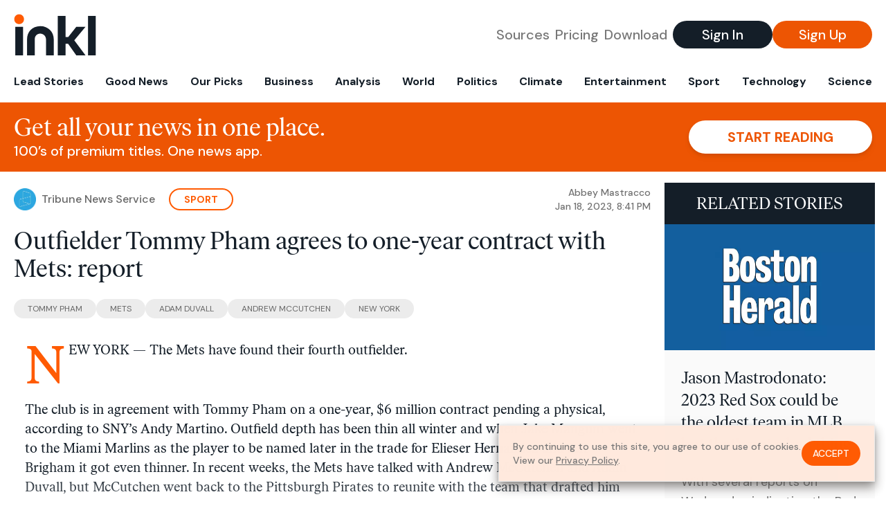

--- FILE ---
content_type: text/html; charset=utf-8
request_url: https://www.inkl.com/news/outfielder-tommy-pham-agrees-to-one-year-contract-with-mets-report-163a143c-fec5-4c58-ada4-8de3f328fa82/related
body_size: 3304
content:

  <div class="flex grow">
  <a href="/news/jason-mastrodonato-2023-red-sox-could-be-the-oldest-team-in-mlb-but-that-s-not-a-bad-thing-b3e7a054-b8b3-41af-842d-117f5037bb9e" class="flex flex-col grow bg-gray-100">

      <img src="https://images.inkl.com/s3/publisher/cover/224/boston-herald-cover.png?w=600" alt="Jason Mastrodonato: 2023 Red Sox could be the oldest team in MLB, but that’s not a bad thing" width="600" height="360" class="w-full" loading="lazy">

    <div class="font-headline text-2xl leading-7 px-3 pt-5 md:leading-8 md:px-6 md:pt-6">
      Jason Mastrodonato: 2023 Red Sox could be the oldest team in MLB, but that’s not a bad thing
    </div>

    <div class="font-sans text-gray-500 px-3 pt-5 md:text-lg md:px-6 md:pt-6">
      With several reports on Wednesday indicating the Red Sox have agreed to a one-year deal with 34-year-old outfielder Adam Duvall, it’s becoming clear what the Opening Day roster might look like.
    </div>

    <div class="flex items-center px-3 py-7 md:px-6 md:py-8 mt-auto">
      <img src="https://images.inkl.com/s3/publisher/icon_rounded/224/boston-herald-icon-rounded.png?w=50" alt="Boston Herald" class="w-6 h-6 md:w-8 md:h-8" width="50" height="50" loading="lazy">

      <div class="font-sans font-medium text-gray-600 ml-2">
        Boston Herald
      </div>
    </div>
  </a>
</div>


  <div class="flex grow">
  <a href="/news/jason-mackey-what-have-the-pirates-accomplished-during-a-surprisingly-busy-offseason-9f4a148a-b364-48b0-a594-6dd8904cd8e8" class="flex flex-col grow bg-gray-100">

      <img src="https://images.inkl.com/s3/publisher/cover/75/tribune-news-service-cover-3.png?w=600" alt="Jason Mackey: What have the Pirates accomplished during a (surprisingly) busy offseason?" width="600" height="360" class="w-full" loading="lazy">

    <div class="font-headline text-2xl leading-7 px-3 pt-5 md:leading-8 md:px-6 md:pt-6">
      Jason Mackey: What have the Pirates accomplished during a (surprisingly) busy offseason?
    </div>

    <div class="font-sans text-gray-500 px-3 pt-5 md:text-lg md:px-6 md:pt-6">
      Ben Cherington's first three offseasons as Pirates general manager were marked more by learning or outgoing trades than by any foray into free agency.
    </div>

    <div class="flex items-center px-3 py-7 md:px-6 md:py-8 mt-auto">
      <img src="https://images.inkl.com/s3/publisher/icon_rounded/75/tribune-news-service-icon-rounded.png?w=50" alt="Tribune News Service" class="w-6 h-6 md:w-8 md:h-8" width="50" height="50" loading="lazy">

      <div class="font-sans font-medium text-gray-600 ml-2">
        Tribune News Service
      </div>
    </div>
  </a>
</div>


  <div class="flex grow">
  <a href="/news/mark-bradley-the-braves-haven-t-made-huge-offseason-noise-and-that-s-fine-7bdda5ca-0fba-4bcc-be4b-b3ab99af0f2f" class="flex flex-col grow bg-gray-100">

      <img src="https://images.inkl.com/s3/publisher/cover/75/tribune-news-service-cover-3.png?w=600" alt="Mark Bradley: The Braves haven’t made huge offseason noise, and that’s fine" width="600" height="360" class="w-full" loading="lazy">

    <div class="font-headline text-2xl leading-7 px-3 pt-5 md:leading-8 md:px-6 md:pt-6">
      Mark Bradley: The Braves haven’t made huge offseason noise, and that’s fine
    </div>

    <div class="font-sans text-gray-500 px-3 pt-5 md:text-lg md:px-6 md:pt-6">
      The easiest prediction ever made: Alex Anthopoulos isn’t done. It’s easy because the Braves’ GM is never done. He made his offseason splash by trading for – and signing to the now-standard long-term deal – catcher Sean Murphy. He held the line on Dansby Swanson, who signed with the Cubs…
    </div>

    <div class="flex items-center px-3 py-7 md:px-6 md:py-8 mt-auto">
      <img src="https://images.inkl.com/s3/publisher/icon_rounded/75/tribune-news-service-icon-rounded.png?w=50" alt="Tribune News Service" class="w-6 h-6 md:w-8 md:h-8" width="50" height="50" loading="lazy">

      <div class="font-sans font-medium text-gray-600 ml-2">
        Tribune News Service
      </div>
    </div>
  </a>
</div>


  <div class="flex grow">
  <a href="/news/dylan-cease-easing-way-into-offseason" class="flex flex-col grow bg-gray-100">

    <div class="font-headline text-2xl leading-7 px-3 pt-5 md:leading-8 md:px-6 md:pt-6">
      Dylan Cease easing way into offseason
    </div>

    <div class="font-sans text-gray-500 px-3 pt-5 md:text-lg md:px-6 md:pt-6">
      The Cy Young runner-up is fine-tuning and aiming for another strong finish in 2023.
    </div>

    <div class="flex items-center px-3 py-7 md:px-6 md:py-8 mt-auto">
      <img src="https://images.inkl.com/s3/publisher/icon_rounded/126/chicago-sun-times-icon-rounded.png?w=50" alt="Chicago Sun-Times" class="w-6 h-6 md:w-8 md:h-8" width="50" height="50" loading="lazy">

      <div class="font-sans font-medium text-gray-600 ml-2">
        Chicago Sun-Times
      </div>
    </div>
  </a>
</div>

    <div class="bg-orange p-6 bg-[url('/images/branding/inkl-watermark.svg')] bg-no-repeat bg-left-bottom bg-[length:200px_100px] md:bg-contain md:hidden">
  <div class="font-serif text-3xl text-white text-center leading-tight md:text-4.5xl ">
    From analysis to the latest developments in health,
    read the most diverse news in one place.
  </div>

  <form join-form-v2 additional-join-params="{&quot;article&quot;:&quot;outfielder-tommy-pham-agrees-to-one-year-contract-with-mets-report-163a143c-fec5-4c58-ada4-8de3f328fa82&quot;}" class="max-w-xs mx-auto mt-6" onsubmit="return false;" novalidate>
  <input name="email" type="email" placeholder="Your email address" class="flex items-center justify-center w-full h-11 font-sans font-medium text-md placeholder:font-normal placeholder:text-base text-center rounded-full outline-none">

  <div email-required-error class="font-sans font-medium text-center py-1 text-red-900 hidden">
    Email is required
  </div>

  <div email-invalid-error class="font-sans font-medium text-center py-1 text-red-900 hidden">
    Email is invalid
  </div>

  <div email-registered-error class="font-sans font-medium text-center py-1 text-white hidden">
    Email is already registered. <br> Please
    <a href="/signin" class="text-red-900 underline underline-offset-2">sign in</a>
    instead.
  </div>

  <button type="submit" class="block w-full mt-3 h-12 font-sans font-medium text-lg tracking-wider uppercase bg-blue-900 text-white rounded-full drop-shadow-md z-0">
    <i class="fa-solid fa-spinner fa-spin hidden" processing-icon></i>
    <span>Start reading</span>
  </button>
</form>

  <div>
    <div class="font-sans font-medium text-center mt-6">
      Already a member?
      <a href="/signin?article=outfielder-tommy-pham-agrees-to-one-year-contract-with-mets-report-163a143c-fec5-4c58-ada4-8de3f328fa82" class="underline underline-offset-2">
        Sign in here
      </a>
    </div>
  </div>
</div>


  <div class="flex grow">
  <a href="/news/who-doesn-t-want-to-be-a-padre-right-now-ethan-salas-16-eager-to-start-pro-climb-a91050a4-7fa5-47d1-8df7-80ac76542f8c" class="flex flex-col grow bg-gray-100">

    <div class="font-headline text-2xl leading-7 px-3 pt-5 md:leading-8 md:px-6 md:pt-6">
      'Who doesn't want to be a Padre right now?' Ethan Salas, 16, eager to start pro climb.
    </div>

    <div class="font-sans text-gray-500 px-3 pt-5 md:text-lg md:px-6 md:pt-6">
      SAN DIEGO — As he bounced from his native Venezuela to watching his brother play in the Arizona Fall League to the Padres' complex in the Dominican Republic to his introduction to Petco Park on Tuesday, one thing was as essential as the clothes and catching gear stuffed in Ethan…
    </div>

    <div class="flex items-center px-3 py-7 md:px-6 md:py-8 mt-auto">
      <img src="https://images.inkl.com/s3/publisher/icon_rounded/75/tribune-news-service-icon-rounded.png?w=50" alt="Tribune News Service" class="w-6 h-6 md:w-8 md:h-8" width="50" height="50" loading="lazy">

      <div class="font-sans font-medium text-gray-600 ml-2">
        Tribune News Service
      </div>
    </div>
  </a>
</div>


  <div class="flex grow">
  <a href="/news/kc-royals-roll-the-dice-on-high-risk-high-reward-free-agent-reliever-aroldis-chapman" class="flex flex-col grow bg-gray-100">

    <div class="font-headline text-2xl leading-7 px-3 pt-5 md:leading-8 md:px-6 md:pt-6">
      KC Royals roll the dice on high-risk, high-reward free-agent reliever Aroldis Chapman
    </div>

    <div class="font-sans text-gray-500 px-3 pt-5 md:text-lg md:px-6 md:pt-6">
      The Kansas City Royals went into the offseason aiming to add bullpen help. Ideally, they wanted a back-end closer-caliber relief pitcher to bolster their relief corps.
    </div>

    <div class="flex items-center px-3 py-7 md:px-6 md:py-8 mt-auto">
      <img src="https://images.inkl.com/s3/publisher/icon_rounded/75/tribune-news-service-icon-rounded.png?w=50" alt="Tribune News Service" class="w-6 h-6 md:w-8 md:h-8" width="50" height="50" loading="lazy">

      <div class="font-sans font-medium text-gray-600 ml-2">
        Tribune News Service
      </div>
    </div>
  </a>
</div>

